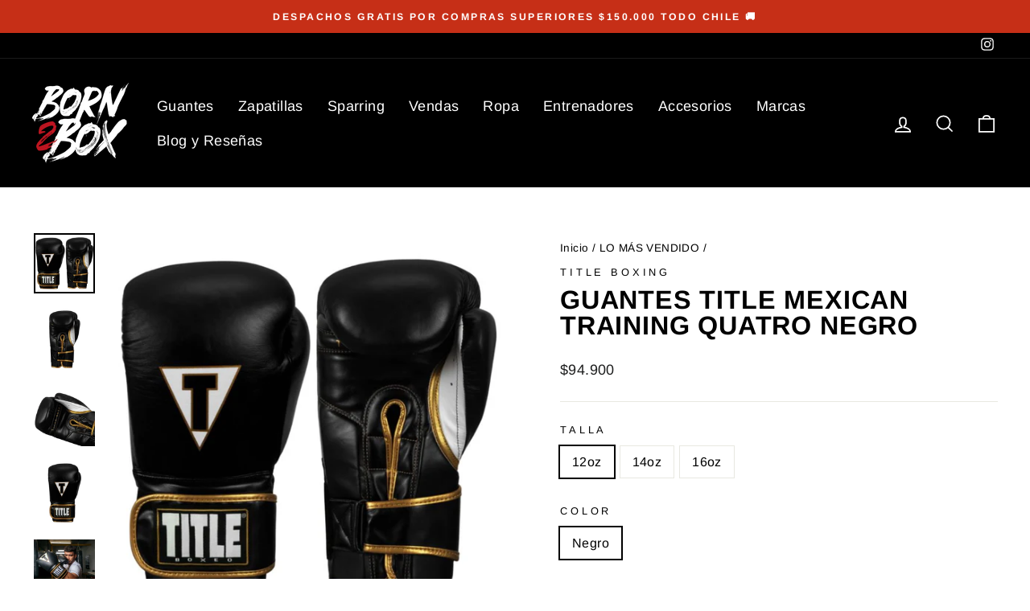

--- FILE ---
content_type: text/javascript; charset=utf-8
request_url: https://born2box.cl/products/vendas-fight-back-title-boxing-rojo.js
body_size: 608
content:
{"id":7324349464650,"title":"VENDAS FIGHT BACK TITLE BOXING ROJO","handle":"vendas-fight-back-title-boxing-rojo","description":"\u003ch4\u003eDescripción\u003c\/h4\u003e\n\u003cul\u003e\n\u003cli\u003eImpresionante mezcla de spandex elástico y poliéster que se adapta a cada área de la mano y el puño para proporcionar un ajuste personalizado, de cobertura total y firme.\u003c!----\u003e\n\u003c\/li\u003e\n\u003cli\u003eEl ajuste elástico brinda soporte adicional y un ajuste protector personalizado\u003cbr\u003e\n\u003c\/li\u003e\n\u003cli\u003eEl corte atrevido y la longitud de 180\" extienden una excelente protección y cobertura ideales, sin agregar volumen.\u003cbr\u003e\n\u003c\/li\u003e\n\u003cli\u003eCon presilla reforzada para el pulgar y cierre final con gancho y bucle extra ancho para un ajuste seguro, cómodo y antideslizante.\u003cbr\u003e\n\u003c\/li\u003e\n\u003cli\u003eTamaño: 2” x 180”\u003c\/li\u003e\n\u003c\/ul\u003e\n\u003ch4\u003eDespachos\u003c\/h4\u003e\n\u003cp\u003eEnvios a RM : 2 a 5 dias habiles Envios a Regiones: 4 a 10 dias habiles Para zonas rurales o retirada : Es posible que el pedido no llegue a tu dirección. En este caso, será despachado a la sucursal de Chilexpress de la comuna donde registraste el despacho.\u003c\/p\u003e\n\u003ch4\u003eFormas pago\u003c\/h4\u003e\n\u003cp\u003ePuedes pagar con Tarjeta de Crédito, Débito o Transferencia Bancaria\u003c\/p\u003e","published_at":"2023-09-20T10:55:59-03:00","created_at":"2023-09-20T10:54:51-03:00","vendor":"TITLE BOXING","type":"Protección","tags":["black","blackfr","Kit principiante","navidad","Protección","Title","Vendaje","Vendas"],"price":1499000,"price_min":1499000,"price_max":1499000,"available":true,"price_varies":false,"compare_at_price":1499000,"compare_at_price_min":1499000,"compare_at_price_max":1499000,"compare_at_price_varies":false,"variants":[{"id":40415252021322,"title":"Rojo","option1":"Rojo","option2":null,"option3":null,"sku":"FBHW-RD","requires_shipping":true,"taxable":false,"featured_image":null,"available":true,"name":"VENDAS FIGHT BACK TITLE BOXING ROJO - Rojo","public_title":"Rojo","options":["Rojo"],"price":1499000,"weight":106,"compare_at_price":1499000,"inventory_management":"shopify","barcode":"","requires_selling_plan":false,"selling_plan_allocations":[]}],"images":["\/\/cdn.shopify.com\/s\/files\/1\/0566\/1061\/9466\/files\/FBHW-R_01_ddea1b76-29e5-4bbe-b2d7-6cfb38014998.png?v=1695218101","\/\/cdn.shopify.com\/s\/files\/1\/0566\/1061\/9466\/files\/FBHW-R_02_b1b78442-d452-4b75-876f-6926859df64a.png?v=1695218101"],"featured_image":"\/\/cdn.shopify.com\/s\/files\/1\/0566\/1061\/9466\/files\/FBHW-R_01_ddea1b76-29e5-4bbe-b2d7-6cfb38014998.png?v=1695218101","options":[{"name":"COLOR","position":1,"values":["Rojo"]}],"url":"\/products\/vendas-fight-back-title-boxing-rojo","media":[{"alt":null,"id":22521262932042,"position":1,"preview_image":{"aspect_ratio":0.8,"height":1350,"width":1080,"src":"https:\/\/cdn.shopify.com\/s\/files\/1\/0566\/1061\/9466\/files\/FBHW-R_01_ddea1b76-29e5-4bbe-b2d7-6cfb38014998.png?v=1695218101"},"aspect_ratio":0.8,"height":1350,"media_type":"image","src":"https:\/\/cdn.shopify.com\/s\/files\/1\/0566\/1061\/9466\/files\/FBHW-R_01_ddea1b76-29e5-4bbe-b2d7-6cfb38014998.png?v=1695218101","width":1080},{"alt":null,"id":22521262964810,"position":2,"preview_image":{"aspect_ratio":0.8,"height":1350,"width":1080,"src":"https:\/\/cdn.shopify.com\/s\/files\/1\/0566\/1061\/9466\/files\/FBHW-R_02_b1b78442-d452-4b75-876f-6926859df64a.png?v=1695218101"},"aspect_ratio":0.8,"height":1350,"media_type":"image","src":"https:\/\/cdn.shopify.com\/s\/files\/1\/0566\/1061\/9466\/files\/FBHW-R_02_b1b78442-d452-4b75-876f-6926859df64a.png?v=1695218101","width":1080}],"requires_selling_plan":false,"selling_plan_groups":[]}

--- FILE ---
content_type: text/javascript; charset=utf-8
request_url: https://born2box.cl/products/vendas-fight-back-title-boxing-azul.js
body_size: 940
content:
{"id":7324347138122,"title":"VENDAS FIGHT BACK  TITLE BOXING AZUL","handle":"vendas-fight-back-title-boxing-azul","description":"\u003ch4\u003eDescripción\u003c\/h4\u003e\n\u003cul\u003e\n\u003cli\u003eImpresionante mezcla de spandex elástico y poliéster que se adapta a cada área de la mano y el puño para proporcionar un ajuste personalizado, de cobertura total y firme.\u003c!----\u003e\n\u003c\/li\u003e\n\u003cli\u003eEl ajuste elástico brinda soporte adicional y un ajuste protector personalizado\u003cbr\u003e\n\u003c\/li\u003e\n\u003cli\u003eEl corte atrevido y la longitud de 180\" extienden una excelente protección y cobertura ideales, sin agregar volumen.\u003cbr\u003e\n\u003c\/li\u003e\n\u003cli\u003eCon presilla reforzada para el pulgar y cierre final con gancho y bucle extra ancho para un ajuste seguro, cómodo y antideslizante.\u003cbr\u003e\n\u003c\/li\u003e\n\u003cli\u003eTamaño: 2” x 180”.\u003c\/li\u003e\n\u003c\/ul\u003e\n\u003ch4\u003eDespachos\u003c\/h4\u003e\n\u003cp\u003eEnvios a RM : 2 a 5 dias habiles Envios a Regiones: 4 a 10 dias habiles Para zonas rurales o retirada : Es posible que el pedido no llegue a tu dirección. En este caso, será despachado a la sucursal de Chilexpress de la comuna donde registraste el despacho.\u003c\/p\u003e\n\u003ch4\u003eFormas pago\u003c\/h4\u003e\n\u003cp\u003ePuedes pagar con Tarjeta de Crédito, Débito o Transferencia Bancaria\u003c\/p\u003e","published_at":"2023-09-20T10:52:06-03:00","created_at":"2023-09-20T10:51:02-03:00","vendor":"TITLE BOXING","type":"Protección","tags":["blackfr","Kit principiante","navidad","nuevo","Protección","Title","Vendaje","Vendas"],"price":1499000,"price_min":1499000,"price_max":1499000,"available":true,"price_varies":false,"compare_at_price":1499000,"compare_at_price_min":1499000,"compare_at_price_max":1499000,"compare_at_price_varies":false,"variants":[{"id":40415248810058,"title":"Azul","option1":"Azul","option2":null,"option3":null,"sku":"FBHW-CBL","requires_shipping":true,"taxable":false,"featured_image":null,"available":true,"name":"VENDAS FIGHT BACK  TITLE BOXING AZUL - Azul","public_title":"Azul","options":["Azul"],"price":1499000,"weight":106,"compare_at_price":1499000,"inventory_management":"shopify","barcode":"","requires_selling_plan":false,"selling_plan_allocations":[]}],"images":["\/\/cdn.shopify.com\/s\/files\/1\/0566\/1061\/9466\/files\/FBHW-AZ_5633bd50-92e7-4c38-9b9d-783536dd0e90.png?v=1695217876","\/\/cdn.shopify.com\/s\/files\/1\/0566\/1061\/9466\/files\/fb5.jpg?v=1723213846","\/\/cdn.shopify.com\/s\/files\/1\/0566\/1061\/9466\/files\/FBHW-R_02_7f480e5b-68dc-43b3-ae72-11a4d03aa140.png?v=1723213854"],"featured_image":"\/\/cdn.shopify.com\/s\/files\/1\/0566\/1061\/9466\/files\/FBHW-AZ_5633bd50-92e7-4c38-9b9d-783536dd0e90.png?v=1695217876","options":[{"name":"COLOR","position":1,"values":["Azul"]}],"url":"\/products\/vendas-fight-back-title-boxing-azul","media":[{"alt":null,"id":22521256771658,"position":1,"preview_image":{"aspect_ratio":0.8,"height":1350,"width":1080,"src":"https:\/\/cdn.shopify.com\/s\/files\/1\/0566\/1061\/9466\/files\/FBHW-AZ_5633bd50-92e7-4c38-9b9d-783536dd0e90.png?v=1695217876"},"aspect_ratio":0.8,"height":1350,"media_type":"image","src":"https:\/\/cdn.shopify.com\/s\/files\/1\/0566\/1061\/9466\/files\/FBHW-AZ_5633bd50-92e7-4c38-9b9d-783536dd0e90.png?v=1695217876","width":1080},{"alt":null,"id":24173759627338,"position":2,"preview_image":{"aspect_ratio":1.06,"height":735,"width":779,"src":"https:\/\/cdn.shopify.com\/s\/files\/1\/0566\/1061\/9466\/files\/fb5.jpg?v=1723213846"},"aspect_ratio":1.06,"height":735,"media_type":"image","src":"https:\/\/cdn.shopify.com\/s\/files\/1\/0566\/1061\/9466\/files\/fb5.jpg?v=1723213846","width":779},{"alt":null,"id":22521256837194,"position":3,"preview_image":{"aspect_ratio":0.8,"height":1350,"width":1080,"src":"https:\/\/cdn.shopify.com\/s\/files\/1\/0566\/1061\/9466\/files\/FBHW-R_02_7f480e5b-68dc-43b3-ae72-11a4d03aa140.png?v=1723213854"},"aspect_ratio":0.8,"height":1350,"media_type":"image","src":"https:\/\/cdn.shopify.com\/s\/files\/1\/0566\/1061\/9466\/files\/FBHW-R_02_7f480e5b-68dc-43b3-ae72-11a4d03aa140.png?v=1723213854","width":1080}],"requires_selling_plan":false,"selling_plan_groups":[]}

--- FILE ---
content_type: text/javascript; charset=utf-8
request_url: https://born2box.cl/products/vendas-mexicana-title-semi-elasticas-180-arcoiris.js
body_size: 543
content:
{"id":7324371877962,"title":"VENDAS MEXICANA TITLE SEMI-ELASTICAS 180' ARCOIRIS","handle":"vendas-mexicana-title-semi-elasticas-180-arcoiris","description":"\u003ch4\u003eDescripción\u003c\/h4\u003e\n\u003cp\u003eImpresionantes vendas semielásticas fabricadas con una mezcla perfecta de spandex y poliéster para adaptarse a cada mano y brindar la mejor protección disponible. Perfecto para envolver entre dedos y nudillos. Completo con presilla para el pulgar y cierre de gancho y bucle para mayor seguridad. Longitud extra larga de 180\" para mayor cobertura y protección. Se vende en pares. Los tonos de color pueden variar.\u003cbr data-mce-fragment=\"1\"\u003e\u003cbr data-mce-fragment=\"1\"\u003eTamaño: 2\" x 180\"\u003c\/p\u003e\n\u003ch4\u003eDespachos\u003c\/h4\u003e\nEnvios a RM : 2 a 5 dias habiles Envios a Regiones: 4 a 10 dias habiles Para zonas rurales o retirada : Es posible que el pedido no llegue a tu dirección. En este caso, será despachado a la sucursal de Chilexpress de la comuna donde registraste el despacho.\n\u003ch4\u003eFormas pago\u003c\/h4\u003e\nPuedes pagar con Tarjeta de Crédito, Débito o Transferencia Bancaria","published_at":"2025-07-04T10:45:23-04:00","created_at":"2023-09-20T11:36:27-03:00","vendor":"TITLE BOXING","type":"Protección","tags":["black","blackfr","ideas","Kit Sparring","new","Protección","Title","Vendas"],"price":1699000,"price_min":1699000,"price_max":1699000,"available":true,"price_varies":false,"compare_at_price":1699000,"compare_at_price_min":1699000,"compare_at_price_max":1699000,"compare_at_price_varies":false,"variants":[{"id":40415263686730,"title":"Arcoiris","option1":"Arcoiris","option2":null,"option3":null,"sku":"SMHW-RB","requires_shipping":true,"taxable":false,"featured_image":null,"available":true,"name":"VENDAS MEXICANA TITLE SEMI-ELASTICAS 180' ARCOIRIS - Arcoiris","public_title":"Arcoiris","options":["Arcoiris"],"price":1699000,"weight":106,"compare_at_price":1699000,"inventory_management":"shopify","barcode":"","requires_selling_plan":false,"selling_plan_allocations":[]}],"images":["\/\/cdn.shopify.com\/s\/files\/1\/0566\/1061\/9466\/files\/rain.png?v=1711546958","\/\/cdn.shopify.com\/s\/files\/1\/0566\/1061\/9466\/files\/rain2.png?v=1711546957","\/\/cdn.shopify.com\/s\/files\/1\/0566\/1061\/9466\/files\/rain3.png?v=1711546957"],"featured_image":"\/\/cdn.shopify.com\/s\/files\/1\/0566\/1061\/9466\/files\/rain.png?v=1711546958","options":[{"name":"COLOR","position":1,"values":["Arcoiris"]}],"url":"\/products\/vendas-mexicana-title-semi-elasticas-180-arcoiris","media":[{"alt":null,"id":23193471320138,"position":1,"preview_image":{"aspect_ratio":1.043,"height":834,"width":870,"src":"https:\/\/cdn.shopify.com\/s\/files\/1\/0566\/1061\/9466\/files\/rain.png?v=1711546958"},"aspect_ratio":1.043,"height":834,"media_type":"image","src":"https:\/\/cdn.shopify.com\/s\/files\/1\/0566\/1061\/9466\/files\/rain.png?v=1711546958","width":870},{"alt":null,"id":23193471352906,"position":2,"preview_image":{"aspect_ratio":1.274,"height":855,"width":1089,"src":"https:\/\/cdn.shopify.com\/s\/files\/1\/0566\/1061\/9466\/files\/rain2.png?v=1711546957"},"aspect_ratio":1.274,"height":855,"media_type":"image","src":"https:\/\/cdn.shopify.com\/s\/files\/1\/0566\/1061\/9466\/files\/rain2.png?v=1711546957","width":1089},{"alt":null,"id":23193471385674,"position":3,"preview_image":{"aspect_ratio":1.331,"height":831,"width":1106,"src":"https:\/\/cdn.shopify.com\/s\/files\/1\/0566\/1061\/9466\/files\/rain3.png?v=1711546957"},"aspect_ratio":1.331,"height":831,"media_type":"image","src":"https:\/\/cdn.shopify.com\/s\/files\/1\/0566\/1061\/9466\/files\/rain3.png?v=1711546957","width":1106}],"requires_selling_plan":false,"selling_plan_groups":[]}

--- FILE ---
content_type: text/javascript; charset=utf-8
request_url: https://born2box.cl/products/vendas-everlast-elite-180-rojo.js
body_size: 550
content:
{"id":7382598877258,"title":"VENDAS EVERLAST ELITE 180 ROJO","handle":"vendas-everlast-elite-180-rojo","description":"\u003ch4\u003eDescripción\u003c\/h4\u003e\n\u003cp\u003e \u003c\/p\u003e\n\u003cp\u003eLas vendas Elite de Everlast están construidas con una mezcla elástica de naylon y poliéster para una comodidad transpirable y una comprensión profesional. El gancho en el pulgar es ancho lo cual le dá una mayor comodidad. Sistema modernizado de gancho y bucle para un ajuste seguro. * Recomendado para uso bajo de boxeo o entrenamiento. Sirve para una protección óptima de muñecas y nudillos * Materialidad : mezcla elástica de naylon y poliéster para una comodidad transpirable y una comprensión profesional. * El gancho en el pulgar es ancho lo cual le dá una mayor comodidad. * Sistema modernizado de gancho y bucle para un ajuste seguro. * Recomendado para uso bajo de boxeo o entrenamiento. Sirve para una protección óptima de muñecas y nudillos * Contiene el par * Miden 450 cm.\u003c\/p\u003e\n\u003ch4\u003eDespachos\u003c\/h4\u003e\nEnvios a RM : 2 a 5 dias habiles Envios a Regiones: 4 a 10 dias habiles Para zonas rurales o retirada : Es posible que el pedido no llegue a tu dirección. En este caso, será despachado a la sucursal de Chilexpress de la comuna donde registraste el despacho.\n\u003ch4\u003eFormas pago\u003c\/h4\u003e\nPuedes pagar con Tarjeta de Crédito, Débito o Transferencia Bancaria","published_at":"2025-07-24T14:13:04-04:00","created_at":"2023-11-03T11:49:59-03:00","vendor":"EVERLAST","type":"Protección","tags":["black","blackfr","Everlast","ideas","Kit principiante","navidad","Protección","Vendaje","Vendas"],"price":1299000,"price_min":1299000,"price_max":1299000,"available":true,"price_varies":false,"compare_at_price":1299000,"compare_at_price_min":1299000,"compare_at_price_max":1299000,"compare_at_price_varies":false,"variants":[{"id":40495516188746,"title":"Rojo","option1":"Rojo","option2":null,"option3":null,"sku":"EVER-VEN-ELITE-R","requires_shipping":true,"taxable":false,"featured_image":null,"available":true,"name":"VENDAS EVERLAST ELITE 180 ROJO - Rojo","public_title":"Rojo","options":["Rojo"],"price":1299000,"weight":141,"compare_at_price":1299000,"inventory_management":"shopify","barcode":"","requires_selling_plan":false,"selling_plan_allocations":[]}],"images":["\/\/cdn.shopify.com\/s\/files\/1\/0566\/1061\/9466\/files\/rojoever.png?v=1699023686","\/\/cdn.shopify.com\/s\/files\/1\/0566\/1061\/9466\/files\/rojoever12.png?v=1699023865","\/\/cdn.shopify.com\/s\/files\/1\/0566\/1061\/9466\/files\/rojoever1.png?v=1699023865"],"featured_image":"\/\/cdn.shopify.com\/s\/files\/1\/0566\/1061\/9466\/files\/rojoever.png?v=1699023686","options":[{"name":"COLOR","position":1,"values":["Rojo"]}],"url":"\/products\/vendas-everlast-elite-180-rojo","media":[{"alt":null,"id":22619607597130,"position":1,"preview_image":{"aspect_ratio":1.021,"height":817,"width":834,"src":"https:\/\/cdn.shopify.com\/s\/files\/1\/0566\/1061\/9466\/files\/rojoever.png?v=1699023686"},"aspect_ratio":1.021,"height":817,"media_type":"image","src":"https:\/\/cdn.shopify.com\/s\/files\/1\/0566\/1061\/9466\/files\/rojoever.png?v=1699023686","width":834},{"alt":null,"id":22619614249034,"position":2,"preview_image":{"aspect_ratio":0.995,"height":814,"width":810,"src":"https:\/\/cdn.shopify.com\/s\/files\/1\/0566\/1061\/9466\/files\/rojoever12.png?v=1699023865"},"aspect_ratio":0.995,"height":814,"media_type":"image","src":"https:\/\/cdn.shopify.com\/s\/files\/1\/0566\/1061\/9466\/files\/rojoever12.png?v=1699023865","width":810},{"alt":null,"id":22619614281802,"position":3,"preview_image":{"aspect_ratio":1.046,"height":777,"width":813,"src":"https:\/\/cdn.shopify.com\/s\/files\/1\/0566\/1061\/9466\/files\/rojoever1.png?v=1699023865"},"aspect_ratio":1.046,"height":777,"media_type":"image","src":"https:\/\/cdn.shopify.com\/s\/files\/1\/0566\/1061\/9466\/files\/rojoever1.png?v=1699023865","width":813}],"requires_selling_plan":false,"selling_plan_groups":[]}

--- FILE ---
content_type: text/javascript; charset=utf-8
request_url: https://born2box.cl/products/vendas-fight-back-title-boxing.js
body_size: 872
content:
{"id":7138732572746,"title":"VENDAS FIGHT BACK TITLE BOXING NEGRO","handle":"vendas-fight-back-title-boxing","description":"\u003ch4\u003eDescripción\u003c\/h4\u003e\n\u003cul\u003e\n\u003cli\u003eImpresionante mezcla de spandex elástico y poliéster que se adapta a cada área de la mano y el puño para proporcionar un ajuste personalizado, de cobertura total y firme.\u003c!----\u003e\n\u003c\/li\u003e\n\u003cli\u003eEl ajuste elástico brinda soporte adicional y un ajuste protector personalizado\u003cbr\u003e\n\u003c\/li\u003e\n\u003cli\u003eEl corte atrevido y la longitud de 180\" extienden una excelente protección y cobertura ideales, sin agregar volumen.\u003cbr\u003e\n\u003c\/li\u003e\n\u003cli\u003eCon presilla reforzada para el pulgar y cierre final con gancho y bucle extra ancho para un ajuste seguro, cómodo y antideslizante.\u003cbr\u003e\n\u003c\/li\u003e\n\u003cli\u003eTamaño: 2” x 180”\u003c\/li\u003e\n\u003c\/ul\u003e\n\u003ch4\u003eDespachos\u003c\/h4\u003e\n\u003cp\u003eEnvios a RM : 2 a 5 dias habiles Envíos a Regiones: 4 a 10 dias habiles Para zonas rurales o retirada : Es posible que el pedido no llegue a tu dirección. En este caso, será despachado a la sucursal de Chilexpress de la comuna donde registraste el despacho.\u003c\/p\u003e\n\u003ch4\u003eFormas pago\u003c\/h4\u003e\n\u003cp\u003ePuedes pagar con Tarjeta de Crédito, Débito o Transferencia Bancaria\u003c\/p\u003e","published_at":"2023-12-11T11:34:54-03:00","created_at":"2023-04-25T17:19:04-04:00","vendor":"TITLE BOXING","type":"Protección","tags":["black","blackfr","cyber","Kit principiante","navidad","Protección","Title","Vendaje","Vendas"],"price":1499000,"price_min":1499000,"price_max":1499000,"available":true,"price_varies":false,"compare_at_price":1499000,"compare_at_price_min":1499000,"compare_at_price_max":1499000,"compare_at_price_varies":false,"variants":[{"id":40308715880522,"title":"Negro","option1":"Negro","option2":null,"option3":null,"sku":"FBHW-BK","requires_shipping":true,"taxable":false,"featured_image":{"id":30086086066250,"product_id":7138732572746,"position":1,"created_at":"2023-05-25T15:34:04-04:00","updated_at":"2023-09-20T10:59:15-03:00","alt":null,"width":1080,"height":1350,"src":"https:\/\/cdn.shopify.com\/s\/files\/1\/0566\/1061\/9466\/files\/FBHW-N.png?v=1695218355","variant_ids":[40308715880522]},"available":true,"name":"VENDAS FIGHT BACK TITLE BOXING NEGRO - Negro","public_title":"Negro","options":["Negro"],"price":1499000,"weight":106,"compare_at_price":1499000,"inventory_management":"shopify","barcode":"","featured_media":{"alt":null,"id":22356722942026,"position":1,"preview_image":{"aspect_ratio":0.8,"height":1350,"width":1080,"src":"https:\/\/cdn.shopify.com\/s\/files\/1\/0566\/1061\/9466\/files\/FBHW-N.png?v=1695218355"}},"requires_selling_plan":false,"selling_plan_allocations":[]}],"images":["\/\/cdn.shopify.com\/s\/files\/1\/0566\/1061\/9466\/files\/FBHW-N.png?v=1695218355","\/\/cdn.shopify.com\/s\/files\/1\/0566\/1061\/9466\/files\/fb1.jpg?v=1723213937","\/\/cdn.shopify.com\/s\/files\/1\/0566\/1061\/9466\/files\/fb2.jpg?v=1723213937","\/\/cdn.shopify.com\/s\/files\/1\/0566\/1061\/9466\/files\/FBHW-R_02.png?v=1723213945"],"featured_image":"\/\/cdn.shopify.com\/s\/files\/1\/0566\/1061\/9466\/files\/FBHW-N.png?v=1695218355","options":[{"name":"COLOR","position":1,"values":["Negro"]}],"url":"\/products\/vendas-fight-back-title-boxing","media":[{"alt":null,"id":22356722942026,"position":1,"preview_image":{"aspect_ratio":0.8,"height":1350,"width":1080,"src":"https:\/\/cdn.shopify.com\/s\/files\/1\/0566\/1061\/9466\/files\/FBHW-N.png?v=1695218355"},"aspect_ratio":0.8,"height":1350,"media_type":"image","src":"https:\/\/cdn.shopify.com\/s\/files\/1\/0566\/1061\/9466\/files\/FBHW-N.png?v=1695218355","width":1080},{"alt":null,"id":24173770178634,"position":2,"preview_image":{"aspect_ratio":0.809,"height":771,"width":624,"src":"https:\/\/cdn.shopify.com\/s\/files\/1\/0566\/1061\/9466\/files\/fb1.jpg?v=1723213937"},"aspect_ratio":0.809,"height":771,"media_type":"image","src":"https:\/\/cdn.shopify.com\/s\/files\/1\/0566\/1061\/9466\/files\/fb1.jpg?v=1723213937","width":624},{"alt":null,"id":24173770145866,"position":3,"preview_image":{"aspect_ratio":1.024,"height":760,"width":778,"src":"https:\/\/cdn.shopify.com\/s\/files\/1\/0566\/1061\/9466\/files\/fb2.jpg?v=1723213937"},"aspect_ratio":1.024,"height":760,"media_type":"image","src":"https:\/\/cdn.shopify.com\/s\/files\/1\/0566\/1061\/9466\/files\/fb2.jpg?v=1723213937","width":778},{"alt":null,"id":22356722843722,"position":4,"preview_image":{"aspect_ratio":0.8,"height":1350,"width":1080,"src":"https:\/\/cdn.shopify.com\/s\/files\/1\/0566\/1061\/9466\/files\/FBHW-R_02.png?v=1723213945"},"aspect_ratio":0.8,"height":1350,"media_type":"image","src":"https:\/\/cdn.shopify.com\/s\/files\/1\/0566\/1061\/9466\/files\/FBHW-R_02.png?v=1723213945","width":1080}],"requires_selling_plan":false,"selling_plan_groups":[]}

--- FILE ---
content_type: text/javascript; charset=utf-8
request_url: https://born2box.cl/products/vendas-mexicana-title-semi-elasticas-180-burdeo.js
body_size: 979
content:
{"id":7324367159370,"title":"VENDAS MEXICANA TITLE SEMI-ELASTICAS 180' BURDEO","handle":"vendas-mexicana-title-semi-elasticas-180-burdeo","description":"\u003ch4\u003eDescripción\u003c\/h4\u003e\n\nLas vendas semi-elasticadas de BOXRAW son ideales para entrenamientos intensos de boxeo o artes marciales. Confeccionadas con tela gruesa, proporcionan una sensación de puño más firme y protegen las manos de posibles lesiones. Además, su gancho del pulgar permite un uso fácil y su cierre de velcro grueso ofrece una mejor adherencia y seguridad durante el entrenamiento. Cada paquete contiene un par de vendas con una longitud de 450 cm.\n\n\u003ch4\u003eDespachos\u003c\/h4\u003e\n\nEnvios a RM : 2 a 5 dias habiles \n\nEnvios a Regiones: 4 a 10 dias habiles \n\nPara zonas rurales o retirada : Es posible que el pedido no llegue a tu dirección. En este caso, será despachado a la sucursal de Chilexpress de la comuna donde registraste el despacho.   \n\n\u003ch4\u003eFormas pago\u003c\/h4\u003e\n\nPuedes pagar con Tarjeta de Crédito, Débito o Transferencia Bancaria","published_at":"2023-09-20T11:31:47-03:00","created_at":"2023-09-20T11:27:52-03:00","vendor":"TITLE BOXING","type":"Protección","tags":["black","blackfr","Kit Sparring","navidad","Protección","Title","Vendas"],"price":1699000,"price_min":1699000,"price_max":1699000,"available":true,"price_varies":false,"compare_at_price":1699000,"compare_at_price_min":1699000,"compare_at_price_max":1699000,"compare_at_price_varies":false,"variants":[{"id":40415260082250,"title":"Burdeo","option1":"Burdeo","option2":null,"option3":null,"sku":"SMHW-MR","requires_shipping":true,"taxable":false,"featured_image":null,"available":true,"name":"VENDAS MEXICANA TITLE SEMI-ELASTICAS 180' BURDEO - Burdeo","public_title":"Burdeo","options":["Burdeo"],"price":1699000,"weight":106,"compare_at_price":1699000,"inventory_management":"shopify","barcode":"","requires_selling_plan":false,"selling_plan_allocations":[]}],"images":["\/\/cdn.shopify.com\/s\/files\/1\/0566\/1061\/9466\/files\/SMHWBO-1_febd0881-481b-4a8f-a37e-c4ae5ad736e0.png?v=1695220217","\/\/cdn.shopify.com\/s\/files\/1\/0566\/1061\/9466\/files\/SMHWT-2_445503d6-28cd-4d5c-9cc6-70b9abbdde01.png?v=1695220217","\/\/cdn.shopify.com\/s\/files\/1\/0566\/1061\/9466\/files\/SMHWRS-2_ff65052e-3c1c-49fc-b300-f1f4cf4fe12b.png?v=1695220096"],"featured_image":"\/\/cdn.shopify.com\/s\/files\/1\/0566\/1061\/9466\/files\/SMHWBO-1_febd0881-481b-4a8f-a37e-c4ae5ad736e0.png?v=1695220217","options":[{"name":"COLOR","position":1,"values":["Burdeo"]}],"url":"\/products\/vendas-mexicana-title-semi-elasticas-180-burdeo","media":[{"alt":null,"id":22521292521546,"position":1,"preview_image":{"aspect_ratio":0.8,"height":1350,"width":1080,"src":"https:\/\/cdn.shopify.com\/s\/files\/1\/0566\/1061\/9466\/files\/SMHWBO-1_febd0881-481b-4a8f-a37e-c4ae5ad736e0.png?v=1695220217"},"aspect_ratio":0.8,"height":1350,"media_type":"image","src":"https:\/\/cdn.shopify.com\/s\/files\/1\/0566\/1061\/9466\/files\/SMHWBO-1_febd0881-481b-4a8f-a37e-c4ae5ad736e0.png?v=1695220217","width":1080},{"alt":null,"id":22521292456010,"position":2,"preview_image":{"aspect_ratio":0.8,"height":1350,"width":1080,"src":"https:\/\/cdn.shopify.com\/s\/files\/1\/0566\/1061\/9466\/files\/SMHWT-2_445503d6-28cd-4d5c-9cc6-70b9abbdde01.png?v=1695220217"},"aspect_ratio":0.8,"height":1350,"media_type":"image","src":"https:\/\/cdn.shopify.com\/s\/files\/1\/0566\/1061\/9466\/files\/SMHWT-2_445503d6-28cd-4d5c-9cc6-70b9abbdde01.png?v=1695220217","width":1080},{"alt":null,"id":22521292587082,"position":3,"preview_image":{"aspect_ratio":0.8,"height":1350,"width":1080,"src":"https:\/\/cdn.shopify.com\/s\/files\/1\/0566\/1061\/9466\/files\/SMHWRS-2_ff65052e-3c1c-49fc-b300-f1f4cf4fe12b.png?v=1695220096"},"aspect_ratio":0.8,"height":1350,"media_type":"image","src":"https:\/\/cdn.shopify.com\/s\/files\/1\/0566\/1061\/9466\/files\/SMHWRS-2_ff65052e-3c1c-49fc-b300-f1f4cf4fe12b.png?v=1695220096","width":1080}],"requires_selling_plan":false,"selling_plan_groups":[]}

--- FILE ---
content_type: text/javascript; charset=utf-8
request_url: https://born2box.cl/products/llavero-title-boxing-rosado-precio-por-confirmar-llegada-aproximada-05-abril.js
body_size: 837
content:
{"id":7522903294026,"title":"LLAVERO TITLE BOXING ROSADO","handle":"llavero-title-boxing-rosado-precio-por-confirmar-llegada-aproximada-05-abril","description":"\u003ch4\u003eDescripción\u003c\/h4\u003e\n\u003cp\u003e¡Un llavero réplica exacta de un guante de boxeo que será la envidia de todos! El tamaño aproximado de 2,75\" expresa audazmente su pasión por el deporte y aún cabe en su bolsillo o bolso. Completo con una cadena y un anillo de metal resistente. Realista y realista, hasta los cordones, perfecto para atletas de boxeo y deportes de combate. Competidores, participantes, funcionarios, entusiastas, fanáticos, aficionados y más. Mejorado con una etiqueta de goma en relieve para mayor calidad y dinamismo.\u003c\/p\u003e\n\u003ch4\u003eDespachos\u003c\/h4\u003e\nEnvios a RM : 2 a 5 dias hábiles Envíos a Regiones: 4 a 10 dias habiles Para zonas rurales o retirada : Es posible que el pedido no llegue a tu dirección. En este caso, será despachado a la sucursal de Chilexpress de la comuna donde registraste el despacho.\n\u003ch4\u003eFormas pago\u003c\/h4\u003e\nPuedes pagar con Tarjeta de Crédito, Débito o Transferencia Bancaria","published_at":"2025-08-11T21:35:27-04:00","created_at":"2024-03-27T10:24:03-03:00","vendor":"TITLE BOXING","type":"Accesorio","tags":["Accesorios","ideas","Llavero","new","Title"],"price":650000,"price_min":650000,"price_max":650000,"available":true,"price_varies":false,"compare_at_price":650000,"compare_at_price_min":650000,"compare_at_price_max":650000,"compare_at_price_varies":false,"variants":[{"id":40907993841738,"title":"Default Title","option1":"Default Title","option2":null,"option3":null,"sku":"XBGKR PK","requires_shipping":true,"taxable":false,"featured_image":null,"available":true,"name":"LLAVERO TITLE BOXING ROSADO","public_title":null,"options":["Default Title"],"price":650000,"weight":51,"compare_at_price":650000,"inventory_management":"shopify","barcode":null,"requires_selling_plan":false,"selling_plan_allocations":[]}],"images":["\/\/cdn.shopify.com\/s\/files\/1\/0566\/1061\/9466\/files\/ros1.png?v=1711545922","\/\/cdn.shopify.com\/s\/files\/1\/0566\/1061\/9466\/files\/ros2.png?v=1711545922","\/\/cdn.shopify.com\/s\/files\/1\/0566\/1061\/9466\/files\/ros3.png?v=1711545922"],"featured_image":"\/\/cdn.shopify.com\/s\/files\/1\/0566\/1061\/9466\/files\/ros1.png?v=1711545922","options":[{"name":"Title","position":1,"values":["Default Title"]}],"url":"\/products\/llavero-title-boxing-rosado-precio-por-confirmar-llegada-aproximada-05-abril","media":[{"alt":null,"id":23193288736842,"position":1,"preview_image":{"aspect_ratio":0.988,"height":859,"width":849,"src":"https:\/\/cdn.shopify.com\/s\/files\/1\/0566\/1061\/9466\/files\/ros1.png?v=1711545922"},"aspect_ratio":0.988,"height":859,"media_type":"image","src":"https:\/\/cdn.shopify.com\/s\/files\/1\/0566\/1061\/9466\/files\/ros1.png?v=1711545922","width":849},{"alt":null,"id":23193288769610,"position":2,"preview_image":{"aspect_ratio":1.246,"height":857,"width":1068,"src":"https:\/\/cdn.shopify.com\/s\/files\/1\/0566\/1061\/9466\/files\/ros2.png?v=1711545922"},"aspect_ratio":1.246,"height":857,"media_type":"image","src":"https:\/\/cdn.shopify.com\/s\/files\/1\/0566\/1061\/9466\/files\/ros2.png?v=1711545922","width":1068},{"alt":null,"id":23193288802378,"position":3,"preview_image":{"aspect_ratio":0.986,"height":857,"width":845,"src":"https:\/\/cdn.shopify.com\/s\/files\/1\/0566\/1061\/9466\/files\/ros3.png?v=1711545922"},"aspect_ratio":0.986,"height":857,"media_type":"image","src":"https:\/\/cdn.shopify.com\/s\/files\/1\/0566\/1061\/9466\/files\/ros3.png?v=1711545922","width":845}],"requires_selling_plan":false,"selling_plan_groups":[]}